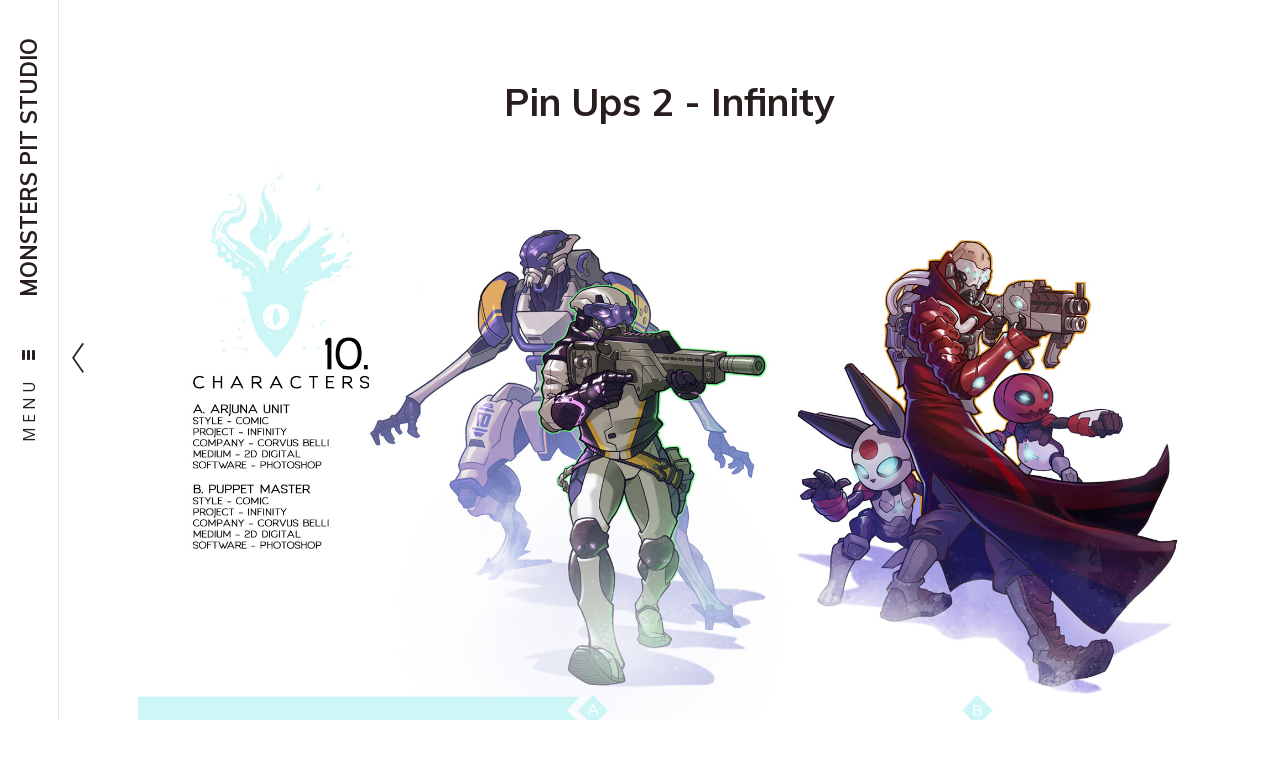

--- FILE ---
content_type: text/html; charset=utf-8
request_url: https://monsterspit.com/projects/xzRJAm
body_size: 2972
content:
<!DOCTYPE html><html lang="en"><head><meta charset="utf-8" /><meta content="IE=edge" http-equiv="X-UA-Compatible" /><meta content="width=device-width, initial-scale=1.0" name="viewport" /><link href="https://fonts.googleapis.com/css?family=Open+Sans:400,400i,700,900|Muli:400,700,900|PT+Mono" rel="stylesheet" /><link rel="stylesheet" media="screen" href="/assets/website-26325af48fcf4085dc968ace4e7c8c3ac5dfac87066c2008a18f3777550573ed.css" /><link rel="stylesheet" media="screen" href="/assets/website/electric-15c81574dacf927e499ace05c88a57e293c643f25fdb75e230150bc80221fffb.css" /><link rel="stylesheet" media="screen" href="/asset/css/custom-user-104740-1762895663-theme-electric-d4c1309e77ad3b273065240355c88ff4-1731422215.css" /><style></style><link rel="shortcut icon" type="image/x-icon" href="https://cdna.artstation.com/p/users/portfolio_favicons/000/104/740/default/Favicom_MP.png?1706112262" /><title>Monsters Pit - Pin Ups 2 - Infinity</title>
<meta name="description" content="Pin Ups 2 - Infinity by MONSTERS PIT STUDIO." />
<meta name="keywords" content="concept art, illustration, character design" />
<meta name="twitter:title" content="Monsters Pit - Pin Ups 2 - Infinity" />
<meta name="twitter:card" content="summary_large_image" />
<meta name="twitter:description" content="Pin Ups 2 - Infinity by MONSTERS PIT STUDIO." />
<meta name="twitter:image" content="https://cdna.artstation.com/p/assets/images/images/021/864/222/large/monsters-pit-studio-diseno-portafolio-mp.jpg?1573224691" />
<meta property="og:url" content="https://monsterspit.com/projects/xzRJAm" />
<meta property="og:title" content="Monsters Pit - Pin Ups 2 - Infinity" />
<meta property="og:image" content="https://cdna.artstation.com/p/assets/images/images/021/864/222/large/monsters-pit-studio-diseno-portafolio-mp.jpg?1573224691" />
<meta property="og:description" content="Pin Ups 2 - Infinity by MONSTERS PIT STUDIO." />
<meta property="og:image:width" content="1920" />
<meta property="og:type" content="website" />
<meta name="image" content="https://cdna.artstation.com/p/assets/images/images/021/864/222/large/monsters-pit-studio-diseno-portafolio-mp.jpg?1573224691" />
<meta name="og_twitter_card" content="summary_large_image" />
<meta name="robots" content="noindex, NoAI" /><link rel="alternate" type="application/rss+xml" title="MONSTERS PIT STUDIO on ArtStation" href="https://monsterspit.artstation.com/rss" /><!-- Common head js --><script src="/assets/layout/common_head_js.bundle.87cd8cc13f51041e4c5c.js"></script><script>window._epicEnableCookieGuard = false</script><script src="https://tracking.epicgames.com/tracking.js" async defer="defer"></script><script>environment = "production";
window.websocket_host = "https://ws.artstation.com";</script><script>window.api                         = {};
window.api.notifications           = {};
window.api.messaging               = {};
window.api.websockets              = {};
window.api.notifications.enabled   = true;
window.api.messaging.enabled       = true;
window.api.websockets.enabled      = true;
window.api.google_auth_client_id   = "439315463592-150g9t6k7vft6cd71k6s6jqelg9hgr4e.apps.googleusercontent.com";
window.api.facebook_app_id         = "249255215230397";
window.talon_settings              = {};
window.talon_settings.enabled      = true;
window.talon_settings.flow_id      = 'artstation_prod';</script><script>window.user_id = null;
window.user_show_adult = false;</script><script>window.upload_config = {
  maxImageSize: 10485760,
  maxMarmosetFileSize: 15728640,
  maxPdfFileSize: 20971520,
  maxPanoFileSize: 10485760,
  maxVideoClipFileSize: 26214400
};</script><script>window.angular_debug_enabled = false;
window.locale = "en";
I18n = {}
I18n.defaultLocale = "en";
I18n.locale = "en";
window.artstation_config = {
  preloaded_feed_comments_count: 5,
  preloaded_challenge_announcement_replies_count: 5
};</script><script>window.pro_member = true;</script></head><body class="theme-electric project"><div id="top"></div><div class="site-wrapper"><div class="site-sidebar"><div class="site-logo"><a class="site-title title-font" href="/">MONSTERS PIT STUDIO</a></div><div class="site-sidebar-toggler"><button class="site-sidebar-toggler-btn" type="button"><div class="text hidden-phone">Menu<div class="lines"><div class="line"></div><div class="line"></div><div class="line"></div></div></div><div class="lines visible-phone"><div class="line"></div><div class="line"></div><div class="line"></div></div></button></div><div class="site-sidebar-btt hidden-phone"><a class="site-sidebar-btt-link scrolltoel" href="#top"><span class="far fa-long-arrow-up"></span></a></div><div class="site-sidebar-wide"><button class="btn btn-close" type="button"><i class="far fa-times"></i></button><div class="sidebar-rail" id="sidebar"><div class="inner"><ul class="nav"><li class="home "><a target="_self" class="nav-link title-font" href="/">HOME</a></li><li class="album "><a target="_self" class="nav-link title-font" href="/albums/1830686">MONSTERS</a></li><li class="album "><a target="_self" class="nav-link title-font" href="/albums/10659540">PITS</a></li><li class="album "><a target="_self" class="nav-link title-font" href="/albums/13982402">ABOUT ME</a></li><li class="project "><a target="_self" class="nav-link title-font" href="/projects/4bLmqk">CLIENTS</a></li><li class="project "><a target="_self" class="nav-link title-font" href="/projects/vDVkYE">CONTACT</a></li></ul><div class="site-sidebar-footer"><div class="site-sidebar-icons fo-social ik-style-minimalist ik-frame-rounded ik-color-black"><div class="fo-social ik-style-minimalist ik-frame-rounded ik-color-black"><div class="fo-social-item"><a class="fo-social-link ik ik-artstation ik-o-artstation" href="https://www.artstation.com/monsterspit"></a></div><div class="fo-social-item"><a class="fo-social-link ik ik-linkedin ik-o-linkedin" target="_blank" href="https://www.linkedin.com/company/monsters-pit"></a></div><div class="fo-social-item"><a class="fo-social-link ik ik-instagram ik-o-instagram" target="_blank" href="https://www.instagram.com/monsterspit"></a></div></div></div><div class="site-sidebar-copyright">© All rights reserved</div></div></div></div></div><div class="site-sidebar-backdrop"></div></div><div class="site-main"><div class="project-page  "><div class="site-content site-container"><h1 class="page-title project-title title-font container-sm text-center">Pin Ups 2 - Infinity</h1><div class="project-images"><div class="project-assets-item"><div class="project-assets-item-inner"><a class="project-assets-link colorbox-gal" data-colorbox="true" href="https://cdna.artstation.com/p/assets/images/images/021/864/222/large/monsters-pit-studio-diseno-portafolio-mp.jpg?1573224691"><picture><source media="(min-width: 1200px)" srcset="https://cdna.artstation.com/p/assets/images/images/021/864/222/large/monsters-pit-studio-diseno-portafolio-mp.jpg?1573224691" /><source media="(min-width: 768px)" srcset="https://cdna.artstation.com/p/assets/images/images/021/864/222/medium/monsters-pit-studio-diseno-portafolio-mp.jpg?1573224691" /><source media="(min-width: 0)" srcset="" /><img class="project-assets-image img-responsive maximized" alt="" src="https://cdna.artstation.com/p/assets/images/images/021/864/222/medium/monsters-pit-studio-diseno-portafolio-mp.jpg?1573224691" /></picture></a></div></div><div class="project-assets-item"><div class="project-assets-item-inner"><a class="project-assets-link colorbox-gal" data-colorbox="true" href="https://cdna.artstation.com/p/assets/images/images/021/864/220/large/monsters-pit-studio-arjuna-unit-color.jpg?1573224588"><picture><source media="(min-width: 1200px)" srcset="https://cdna.artstation.com/p/assets/images/images/021/864/220/large/monsters-pit-studio-arjuna-unit-color.jpg?1573224588" /><source media="(min-width: 768px)" srcset="https://cdna.artstation.com/p/assets/images/images/021/864/220/medium/monsters-pit-studio-arjuna-unit-color.jpg?1573224588" /><source media="(min-width: 0)" srcset="" /><img class="project-assets-image img-responsive maximized" alt="" src="https://cdna.artstation.com/p/assets/images/images/021/864/220/medium/monsters-pit-studio-arjuna-unit-color.jpg?1573224588" /></picture></a></div></div><div class="project-assets-item"><div class="project-assets-item-inner"><a class="project-assets-link colorbox-gal" data-colorbox="true" href="https://cdnb.artstation.com/p/assets/images/images/021/864/223/large/monsters-pit-studio-puppetmasters-final.jpg?1573224595"><picture><source media="(min-width: 1200px)" srcset="https://cdnb.artstation.com/p/assets/images/images/021/864/223/large/monsters-pit-studio-puppetmasters-final.jpg?1573224595" /><source media="(min-width: 768px)" srcset="https://cdnb.artstation.com/p/assets/images/images/021/864/223/medium/monsters-pit-studio-puppetmasters-final.jpg?1573224595" /><source media="(min-width: 0)" srcset="" /><img class="project-assets-image img-responsive maximized" alt="" src="https://cdnb.artstation.com/p/assets/images/images/021/864/223/medium/monsters-pit-studio-puppetmasters-final.jpg?1573224595" /></picture></a></div></div></div><div class="project-about container-sm highlight-links"><div class="project-about-content"><div class="project-text formatted-text"><p></p></div></div><div class="project-about-meta"><div class="project-about-meta-item project-about-meta-date"><div class="project-about-label title-font">Date</div><div class="project-about-value">November 8, 2019</div></div></div></div><div class="project-s container-sm"><div class="s-icons"><div class="s-icons-inner"><button class="s-icon s-fb" data-href="" data-sharer="facebookLegacy" type="button"><span class="ik ik-sh-facebook"></span><span class="s-text">Share</span></button><button class="s-icon s-pin" data-href="" data-media="" data-sharer="pinterest" data-title="" type="button"><span class="ik ik-sh-pinterest"></span><span class="s-text">Pin</span></button><button class="s-icon s-tweet" data-href="" data-sharer="twitter" data-title="" type="button"><span class="ik ik-sh-twitter"></span><span class="s-text">Share</span></button><button class="s-icon s-linked" data-href="" data-sharer="linkedin" data-title="" type="button"><span class="ik ik-sh-linkedin"></span><span class="s-text">Share</span></button></div></div></div></div></div><div class="report-section"><div class="dropdown"><a class="dropdown-toggle" role="button"><i class="far fa-flag fa-pad-right"></i><span>Report</span></a><ul class="dropdown-menu"><li class="dropdown-menu-item"><a href="https://safety.epicgames.com/en-US/policies/reporting-misconduct/submit-report?product_id=artstation_content_report&amp;content_id=6051947&amp;content_type=project" target="_blank"><i class="material-icons-round far icon-pad-right">description</i><span>Content</span></a></li><li class="dropdown-menu-item"><a href="https://safety.epicgames.com/en-US/policies/reporting-misconduct/submit-report?product_id=artstation_content_report&amp;content_id=104740&amp;content_type=user_website" target="_blank"><i class="material-icons-round far icon-pad-right">person</i><span>User</span></a></li></ul></div></div><div class="project-page-nav"><input type="hidden" name="previous_project" id="previous_project" value="/projects/1N35Ne" /><a class="project-page-prev" href="/projects/1N35Ne"><span class="icon icon-arrow-left"></span><span class="project-page-nav-text visible-phone">Previous Project</span></a></div></div></div><script src="/assets/website-e5996ef0f429971584907debb6b413ebaf705162603c946acbdd2496ef376f8a.js"></script><script src="/asset/js/objectFitPolyfill.min.js"></script><script src="/asset/js/promise-polyfill.min.js"></script><script src="/asset/js/macy.min.js"></script><script src="/asset/js/app.js?v=user-104740-1762895663-theme-electric-d4c1309e77ad3b273065240355c88ff4-1731422215"></script><script src="//unpkg.com/css-vars-ponyfill@1"></script><script>cssVars({
  onlyLegacy: true
})</script><script async="" defer="" src="//assets.pinterest.com/js/pinit.js" type="text/javascript"></script></body></html>

--- FILE ---
content_type: text/css; charset=utf-8
request_url: https://monsterspit.com/asset/css/custom-user-104740-1762895663-theme-electric-d4c1309e77ad3b273065240355c88ff4-1731422215.css
body_size: 761
content:
:root {
  --accent-color:                 #91c9c9;
  --accent-color-darker-rgb:      111, 184, 184;
  --body-bg:                      #ffffff;
  --body-bg-lighter:              white;
  --body-bg-darker:               #f2f2f2;
  --body-bg-darkest:              #e6e6e6;
  --body-color:                   #281e1d;
  --body-color-rgb:               40, 30, 29;
  --body-color-darkest:           black;
  --lib-perfect-scrollbar-bg:     #d1d1d1;
  --component-notify-bg:          #f2f2f2;
  --lightness-body-5:             #f2f2f2;
  --lightness-body-10:            #e6e6e6;
  --sidebar-color:                #281e1d;
  --font-family-primary:          'Open Sans', Helvetica, Arial, sans-serif;
  --font-family-secondary:        'Muli', Helvetica, Arial, sans-serif; }

/* Custom options via Theme Customizer */
body {
  font-weight: 300;
  letter-spacing: 0px; }
  @media (min-width: 70em) {
    body {
      font-size: 16px; } }
.site-title a {
  font-weight: 400;
  letter-spacing: 4px; }
  @media (min-width: 70em) {
    .site-title a {
      font-size: 16px; } }


--- FILE ---
content_type: text/javascript; charset=utf-8
request_url: https://monsterspit.com/asset/js/app.js?v=user-104740-1762895663-theme-electric-d4c1309e77ad3b273065240355c88ff4-1731422215
body_size: 1412
content:
(function() {
  $(document).ready(function() {
    var container, escPress, isSidebarActive, ps, sidebarPs, toggleSidebar;
    utils.detectIE();
    container = document.querySelector('#ps');
    if (container) {
      ps = new PerfectScrollbar(container);
    }
    sidebarPs = new PerfectScrollbar(document.querySelector('#sidebar'));
    isSidebarActive = false;
    $('.js-product-files-toggle').on('click', function() {
      $(this).closest('.js-product-files').toggleClass('is-open');
      return false;
    });
    if ($('.album-grid:not(.square)').length > 0) {
      $('.album-grid:not(.square)').each(function(i, obj) {
        var grid;
        $(this).addClass("grid-" + i);
        grid = Macy({
          container: ".grid-" + i,
          trueOrder: true,
          waitForImages: false,
          mobileFirst: true,
          margin: 0,
          columns: 1,
          breakAt: {
            1880: 6,
            1440: 4,
            1024: 3,
            768: 2
          }
        });
        grid.on('macy.images.complete', function() {
          $('.spinner-block').fadeOut('fast');
        });
      });
    }
    $('.site-sidebar-toggler-btn, .site-sidebar .btn-close, .site-sidebar-backdrop').on('click', function(event) {
      event.preventDefault();
      return toggleSidebar();
    });
    $('.toggle-mobile-portfolio').on('click', function() {
      $(this).parent().toggleClass('active');
      $(this).siblings('.header-subnav').slideToggle();
      return false;
    });
    $('.site-sidebar .collapsed .nav-link').on('click', function(e) {
      var elementToggler, visibleSubMenus;
      e.preventDefault();
      elementToggler = $(this);
      if (elementToggler.parent().hasClass('in')) {
        elementToggler.parent().removeClass('in');
        return elementToggler.siblings('.nav-sub').slideUp('slow', function() {
          return sidebarPs.update();
        });
      } else {
        visibleSubMenus = $('.site-sidebar .collapsed.in');
        visibleSubMenus.find('.nav-sub').slideUp('slow');
        visibleSubMenus.removeClass('in');
        elementToggler.parent().addClass('in');
        return elementToggler.siblings('.nav-sub').slideDown('slow', function() {
          return sidebarPs.update();
        });
      }
    });
    if ($(".contact-page").length > 0) {
      $('textarea.js-auto-size').textareaAutoSize();
      $("#contact_form").on("submit", function(e) {
        window.contactForm.submit();
        return e.preventDefault();
      });
    }
    toggleSidebar = function() {
      if (isSidebarActive) {
        $('.site-sidebar').removeClass('active');
        isSidebarActive = false;
        return document.removeEventListener('keyup', escPress);
      } else {
        $('.site-sidebar').addClass('active');
        isSidebarActive = true;
        return document.addEventListener('keyup', escPress);
      }
    };
    return escPress = function(event) {
      if (event.key === 'Escape') {
        return toggleSidebar();
      }
    };
  });

}).call(this);
